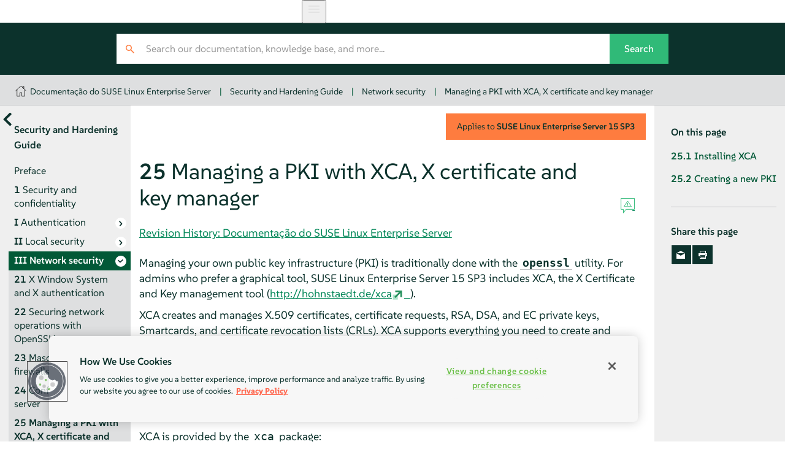

--- FILE ---
content_type: text/html
request_url: https://documentation.suse.com/pt-br/sles/15-SP3/html/SLES-all/cha-security-xca.html
body_size: 6858
content:
<?xml version="1.0" encoding="UTF-8" standalone="no"?>
<!DOCTYPE html><html xmlns="http://www.w3.org/1999/xhtml" lang="en" xml:lang="en"><head><title>Managing a PKI with XCA, X certificate and key manager | Security and Hardening Guide | SLES 15 SP3</title><meta charset="UTF-8"/><meta name="viewport" content="width=device-width, initial-scale=1.0, user-scalable=yes"/><link rel="stylesheet" type="text/css" href="static/css/style.css"/>
<link rel="schema.dc" href="http://purl.org/dc/elements/1.1/"/><link rel="schema.dcterms" href="http://purl.org/dc/terms/"/>
<meta name="dcterms.modified" content="2022-10-10"/><meta name="dcterms.created" content="2022-10-10"/><meta name="title" content="Managing a PKI with XCA, X certificate and key manager…"/>
<meta name="description" content="Managing your own public key infrastructure (PKI) is traditionally done with the openssl utility. For admins who prefer a graphical tool, SUSE Linux Enter…"/>
<meta name="product-name" content="SUSE Linux Enterprise Server"/>
<meta name="product-number" content="15 SP3"/>
<meta name="book-title" content="Security and Hardening Guide"/>
<meta name="chapter-title" content="Chapter 25. Managing a PKI with XCA, X certificate and key manager"/>
<meta name="tracker-url" content="https://bugzilla.suse.com/enter_bug.cgi"/>
<meta name="tracker-type" content="bsc"/>
<meta name="tracker-bsc-assignee" content="fs@suse.com"/>
<meta name="tracker-bsc-component" content="Documentation"/>
<meta name="tracker-bsc-product" content="SUSE Linux Enterprise Server 15 SP3 PÚBLICO"/>
<meta name="publisher" content="SUSE"/><link rel="canonical" href="https://documentation.suse.com/pt-br/sles/15-SP3/html/SLES-all/cha-security-xca.html"/>
<meta property="og:url" content="https://documentation.suse.com/pt-br/sles/15-SP3/html/SLES-all/cha-security-xca.html"/>
<meta property="og:image" content="https://documentation.suse.com/pt-br/sles/15-SP3/html/SLES-all/https://documentation.suse.com/pt-br/sles/15-SP3/html/SLES-all/document.jpg"/>
<meta name="generator" content="DAPS 4.0.beta12 (https://opensuse.github.io/daps) using SUSE XSL Stylesheets 2.95.26 (based on DocBook XSL Stylesheets 1.79.2) - chunked"/>
<meta property="og:title" content="Security and Hardening Guide"/>
<meta property="og:description" content="Implement system security and hardening for SLES"/>
<meta property="og:type" content="article"/>
<meta name="twitter:card" content="summary"/>
<meta name="twitter:image" content="https://documentation.suse.com/pt-br/sles/15-SP3/html/SLES-all/document.jpg"/>
<meta name="twitter:title" content="Security and Hardening Guide"/>
<meta name="twitter:description" content="Implement system security and hardening for SLES"/>
<meta name="twitter:site" content="@SUSE"/>
<script type="application/ld+json">{
    "@context": "http://schema.org",
    "@type": ["TechArticle"],
    "image": "https://www.suse.com/assets/img/suse-white-logo-green.svg",
    
     "isPartOf": {
      "@type": "CreativeWorkSeries",
      "name": "Products &amp; Solutions"
    },
    
    "inLanguage": "en",
    

    "headline": "Managing a PKI with XCA, X certificate and key manager",
  
    "description": "Managing your own public key infrastructure (PKI) is traditionally done with the openssl utility. For admins who prefer a graphical tool, SUSE Linux …",
      
    "author": [
      {
        "@type": "Corporation",
        "name": "SUSE Product &amp; Solution Documentation Team",
        "url": "https://www.suse.com/assets/img/suse-white-logo-green.svg"
      }
    ],
      
    "dateModified": "2022-10-10T00:00+02:00",
      
    "datePublished": "2022-10-10T00:00+02:00",
      

    "about": [
      
    ],
  
    "sameAs": [
          "https://www.facebook.com/SUSEWorldwide/about",
          "https://www.youtube.com/channel/UCHTfqIzPKz4f_dri36lAQGA",
          "https://twitter.com/SUSE",
          "https://www.linkedin.com/company/suse"
    ],
    "publisher": {
      "@type": "Corporation",
      "name": "SUSE",
      "url": "https://documentation.suse.com",
      "logo": {
        "@type": "ImageObject",
        "url": "https://www.suse.com/assets/img/suse-white-logo-green.svg"
      }
    }
  }</script>
<!--SUSE Header head--><script type="module">
     import { defineCustomElements, setAssetPath } from 'https://d12w0ryu9hjsx8.cloudfront.net/shared-header/1.9/shared-header.esm.js';
     defineCustomElements();
     setAssetPath("https://d12w0ryu9hjsx8.cloudfront.net/shared-header/1.9/assets");
   </script>
<link type="text/css" rel="preload" as="style" onload="this.rel='stylesheet'" href="https://documentation.suse.com/docserv/res/fonts/suse/suse.css"/><script src="static/js/script-purejs.js" type="text/javascript"> </script><script src="static/js/highlight.js" type="text/javascript"> </script><script>hljs.highlightAll();</script><script type="text/javascript">
if (window.location.protocol.toLowerCase() != 'file:') {
  var externalScript1 = document.createElement("script");
  externalScript1.src = "/docserv/res/extra.js";
  document.head.appendChild(externalScript1);
}
      </script></head><body class="wide offline js-off"><!-- SUSE Header --><shared-header language="en" languages="{      &quot;en&quot;: { &quot;label&quot;: &quot;English&quot;, &quot;url&quot;: &quot;https://documentation.suse.com/en-us/&quot; },      &quot;de&quot;: { &quot;label&quot;: &quot;Deutsch&quot;, &quot;url&quot;: &quot;https://documentation.suse.com/de-de/&quot; },      &quot;fr&quot;: { &quot;label&quot;: &quot;Français&quot;, &quot;url&quot;: &quot;https://documentation.suse.com/fr-fr/&quot; },      &quot;es&quot;: { &quot;label&quot;: &quot;Español&quot;, &quot;url&quot;: &quot;https://documentation.suse.com/es-es/&quot; },      &quot;zh_CN&quot;: { &quot;label&quot;: &quot;中文&quot;, &quot;url&quot;: &quot;https://documentation.suse.com/zh-cn/&quot; },      &quot;pt_BR&quot;: { &quot;label&quot;: &quot;Português Brasileiro&quot;, &quot;url&quot;: &quot;https://documentation.suse.com/pt-br/&quot; }     }" enable-search="false"> </shared-header><div class="crumbs"><div class="growth-inhibitor"><a class="crumb overview-link" href="/" title="documentation.suse.com"/><a class="crumb" href="index.html">Documentação do SUSE Linux Enterprise Server</a><span class="sep">|</span><a class="crumb" href="book-security.html">Security and Hardening Guide</a><span class="sep">|</span><a class="crumb" href="part-network-security.html">Network security</a><span class="sep">|</span><a class="crumb" href="cha-security-xca.html">Managing a PKI with XCA, X certificate and key manager</a></div></div><main id="_content"><nav id="_side-toc-overall" tabindex="0" class="side-toc"><button id="_open-document-overview" title="More documents"> </button><div class="side-title">Security and Hardening Guide</div><ol role="list"><li role="listitem"><a href="preface-security.html" class=" "><span class="title-number"> </span><span class="title-name">Preface</span></a></li><li role="listitem"><a href="cha-security.html" class=" "><span class="title-number">1 </span><span class="title-name">Security and confidentiality</span></a></li><li role="listitem"><a href="part-auth.html" class="has-children "><span class="title-number">I </span><span class="title-name">Authentication</span></a><ol role="list"><li role="listitem"><a href="cha-pam.html" class=" "><span class="title-number">2 </span><span class="title-name">Authentication with PAM</span></a></li><li role="listitem"><a href="cha-nis.html" class=" "><span class="title-number">3 </span><span class="title-name">Using NIS</span></a></li><li role="listitem"><a href="cha-security-auth.html" class=" "><span class="title-number">4 </span><span class="title-name">Setting up authentication clients using YaST</span></a></li><li role="listitem"><a href="cha-security-ldap.html" class=" "><span class="title-number">5 </span><span class="title-name">LDAP with 389 Directory Server</span></a></li><li role="listitem"><a href="cha-security-kerberos.html" class=" "><span class="title-number">6 </span><span class="title-name">Network authentication with Kerberos</span></a></li><li role="listitem"><a href="cha-security-ad.html" class=" "><span class="title-number">7 </span><span class="title-name">Active Directory support</span></a></li><li role="listitem"><a href="cha-security-freeradius.html" class=" "><span class="title-number">8 </span><span class="title-name">Setting up a freeRADIUS server</span></a></li></ol></li><li role="listitem"><a href="part-local-security.html" class="has-children "><span class="title-number">II </span><span class="title-name">Local security</span></a><ol role="list"><li role="listitem"><a href="cha-physical-security.html" class=" "><span class="title-number">9 </span><span class="title-name">Physical security</span></a></li><li role="listitem"><a href="sec-sec-software-management.html" class=" "><span class="title-number">10 </span><span class="title-name">Software management</span></a></li><li role="listitem"><a href="sec-sec-file-management.html" class=" "><span class="title-number">11 </span><span class="title-name">File management</span></a></li><li role="listitem"><a href="cha-security-cryptofs.html" class=" "><span class="title-number">12 </span><span class="title-name">Encrypting partitions and files</span></a></li><li role="listitem"><a href="cha-configure-cryptctl.html" class=" "><span class="title-number">13 </span><span class="title-name">Storage encryption for hosted applications with cryptctl</span></a></li><li role="listitem"><a href="sec-sec-user-management.html" class=" "><span class="title-number">14 </span><span class="title-name">User management</span></a></li><li role="listitem"><a href="cha-sec-cron-at.html" class=" "><span class="title-number">15 </span><span class="title-name">Restricting <code class="systemitem">cron</code> and <code class="systemitem">at</code></span></a></li><li role="listitem"><a href="cha-spectre.html" class=" "><span class="title-number">16 </span><span class="title-name">Spectre/Meltdown checker</span></a></li><li role="listitem"><a href="cha-security-yast-security.html" class=" "><span class="title-number">17 </span><span class="title-name">Configuring security settings with YaST</span></a></li><li role="listitem"><a href="cha-security-polkit.html" class=" "><span class="title-number">18 </span><span class="title-name">The Polkit authentication framework</span></a></li><li role="listitem"><a href="cha-security-acls.html" class=" "><span class="title-number">19 </span><span class="title-name">Access control lists in Linux</span></a></li><li role="listitem"><a href="cha-aide.html" class=" "><span class="title-number">20 </span><span class="title-name">Intrusion detection with AIDE</span></a></li></ol></li><li role="listitem" class="active"><a href="part-network-security.html" class="has-children you-are-here"><span class="title-number">III </span><span class="title-name">Network security</span></a><ol role="list"><li role="listitem"><a href="cha-xauth.html" class=" "><span class="title-number">21 </span><span class="title-name">X Window System and X authentication</span></a></li><li role="listitem"><a href="cha-ssh.html" class=" "><span class="title-number">22 </span><span class="title-name">Securing network operations with OpenSSH</span></a></li><li role="listitem"><a href="cha-security-firewall.html" class=" "><span class="title-number">23 </span><span class="title-name">Masquerading and firewalls</span></a></li><li role="listitem"><a href="cha-security-vpnserver.html" class=" "><span class="title-number">24 </span><span class="title-name">Configuring a VPN server</span></a></li><li role="listitem"><a href="cha-security-xca.html" class=" you-are-here"><span class="title-number">25 </span><span class="title-name">Managing a PKI with XCA, X certificate and key manager</span></a></li><li role="listitem"><a href="cha-sec-sysctl.html" class=" "><span class="title-number">26 </span><span class="title-name">Improving network security with <code class="command">sysctl</code> variables</span></a></li></ol></li><li role="listitem"><a href="part-compliance.html" class="has-children "><span class="title-number">IV </span><span class="title-name">Regulations and Compliance</span></a><ol role="list"><li role="listitem"><a href="cha-common-criteria.html" class=" "><span class="title-number">27 </span><span class="title-name">Common Criteria</span></a></li><li role="listitem"><a href="cha-security-fips.html" class=" "><span class="title-number">28 </span><span class="title-name">Enabling compliance with FIPS 140-2</span></a></li><li role="listitem"><a href="cha-security-pci-dss.html" class=" "><span class="title-number">29 </span><span class="title-name">Payment Card Industry Data Security Standard (PCI DSS)</span></a></li><li role="listitem"><a href="cha-security-stig.html" class=" "><span class="title-number">30 </span><span class="title-name">Hardening SUSE Linux Enterprise with STIG</span></a></li></ol></li><li role="listitem"><a href="part-apparmor.html" class="has-children "><span class="title-number">V </span><span class="title-name">Confining privileges with <span class="phrase">AppArmor</span></span></a><ol role="list"><li role="listitem"><a href="cha-apparmor-intro.html" class=" "><span class="title-number">31 </span><span class="title-name">Introducing <span class="phrase">AppArmor</span></span></a></li><li role="listitem"><a href="cha-apparmor-start.html" class=" "><span class="title-number">32 </span><span class="title-name">Getting started</span></a></li><li role="listitem"><a href="cha-apparmor-concept.html" class=" "><span class="title-number">33 </span><span class="title-name">Immunizing programs</span></a></li><li role="listitem"><a href="cha-apparmor-profiles.html" class=" "><span class="title-number">34 </span><span class="title-name">Profile components and syntax</span></a></li><li role="listitem"><a href="cha-apparmor-repos.html" class=" "><span class="title-number">35 </span><span class="title-name"><span class="phrase">AppArmor</span> profile repositories</span></a></li><li role="listitem"><a href="cha-apparmor-yast.html" class=" "><span class="title-number">36 </span><span class="title-name">Building and managing profiles with YaST</span></a></li><li role="listitem"><a href="cha-apparmor-commandline.html" class=" "><span class="title-number">37 </span><span class="title-name">Building profiles from the command line</span></a></li><li role="listitem"><a href="cha-apparmor-hat.html" class=" "><span class="title-number">38 </span><span class="title-name">Profiling your Web applications using ChangeHat</span></a></li><li role="listitem"><a href="cha-apparmor-pam.html" class=" "><span class="title-number">39 </span><span class="title-name">Confining users with <code class="systemitem">pam_apparmor</code></span></a></li><li role="listitem"><a href="cha-apparmor-managing.html" class=" "><span class="title-number">40 </span><span class="title-name">Managing profiled applications</span></a></li><li role="listitem"><a href="cha-apparmor-support.html" class=" "><span class="title-number">41 </span><span class="title-name">Support</span></a></li><li role="listitem"><a href="cha-apparmor-glossary.html" class=" "><span class="title-number">42 </span><span class="title-name"><span class="phrase">AppArmor</span> glossary</span></a></li></ol></li><li role="listitem"><a href="part-selinux.html" class="has-children "><span class="title-number">VI </span><span class="title-name">SELinux</span></a><ol role="list"><li role="listitem"><a href="cha-selinux.html" class=" "><span class="title-number">43 </span><span class="title-name">Configuring SELinux</span></a></li></ol></li><li role="listitem"><a href="part-audit.html" class="has-children "><span class="title-number">VII </span><span class="title-name">The Linux Audit Framework</span></a><ol role="list"><li role="listitem"><a href="cha-audit-comp.html" class=" "><span class="title-number">44 </span><span class="title-name">Understanding Linux audit</span></a></li><li role="listitem"><a href="cha-audit-setup.html" class=" "><span class="title-number">45 </span><span class="title-name">Setting up the Linux audit framework</span></a></li><li role="listitem"><a href="cha-audit-scenarios.html" class=" "><span class="title-number">46 </span><span class="title-name">Introducing an audit rule set</span></a></li><li role="listitem"><a href="cha-audit-moreinfo.html" class=" "><span class="title-number">47 </span><span class="title-name">Useful resources</span></a></li></ol></li><li role="listitem"><a href="bk06apa.html" class=" "><span class="title-number">A </span><span class="title-name">GNU licenses</span></a></li> </ol><div id="_document-overview"><ol role="list"><li role="listitem"><a href="book-administration.html"><span class="title-name">Administration Guide</span></a></li><li role="listitem"><a href="book-deployment.html"><span class="title-name"><em class="citetitle">Guia de Implantação</em></span></a></li><li role="listitem"><a href="book-upgrade.html"><span class="title-name"><em class="citetitle">Guia de Upgrade</em></span></a></li><li role="listitem"><a href="book-gnome-user.html"><span class="title-name"><em class="citetitle">Guia do Usuário do GNOME</em></span></a></li><li role="listitem"><a href="book-autoyast.html"><span class="title-name">AutoYaST Guide</span></a></li><li role="listitem"><a href="book-security.html"><span class="title-name">Security and Hardening Guide</span></a></li><li role="listitem"><a href="book-tuning.html"><span class="title-name">System Analysis and Tuning Guide</span></a></li><li role="listitem"><a href="book-rmt.html"><span class="title-name">RMT Guide</span></a></li><li role="listitem"><a href="book-storage.html"><span class="title-name">Storage Administration Guide</span></a></li><li role="listitem"><a href="book-virtualization.html"><span class="title-name">Virtualization Guide</span></a></li><li role="listitem"><a href="article-installation.html"><span class="title-name"><em class="citetitle">Inicialização Rápida da Instalação</em></span></a></li><li role="listitem"><a href="article-modules.html"><span class="title-name">Modules and Extensions Quick Start</span></a></li><li role="listitem"><a href="article-virtualization-best-practices.html"><span class="title-name">Virtualization Best Practices</span></a></li><li role="listitem"><a href="article-jeos.html"><span class="title-name">JeOS Quick Start</span></a></li><li role="listitem"><a href="article-amd-sev.html"><span class="title-name">AMD Secure Encrypted Virtualization (AMD-SEV) Guide</span></a></li></ol></div> </nav><button id="_open-side-toc-overall" title="Contents"> </button><article class="documentation"><button id="_unfold-side-toc-page">On this page</button><section class="chapter" id="cha-security-xca" data-id-title="Managing a PKI with XCA, X certificate and key manager"><div class="titlepage"><div><div class="version-info">Applies to  <span class="productname"><span class="productname"><span class="phrase">SUSE Linux Enterprise Server</span></span></span> <span class="productnumber"><span class="productnumber"><span class="phrase">15 SP3</span></span></span></div><div><div class="title-container"><h1 class="title"><span class="title-number-name"><span class="title-number">25 </span><span class="title-name">Managing a PKI with XCA, X certificate and key manager</span></span> <a title="Permalink" class="permalink" href="cha-security-xca.html#">#</a></h1><div class="icons"><a target="_blank" class="icon-reportbug" title="Report an issue"> </a></div></div></div><div><div class="titlepage-revhistory"><a aria-label="Revision History: Documentação do SUSE Linux Enterprise Server" hreflang="en" href="rh-cha-security-xca.html" target="_blank">Revision History: Documentação do SUSE Linux Enterprise Server</a></div></div><div><div class="abstract"><p>
        Managing your own public key infrastructure (PKI) is traditionally
        done with the <code class="command">openssl</code> utility. For admins who
        prefer a graphical tool, <span class="productname"><span class="phrase">SUSE Linux Enterprise Server</span></span> <span class="productnumber"><span class="phrase">15 SP3</span></span> includes XCA,
        the X Certificate and Key management tool 
        (<a class="link" href="http://hohnstaedt.de/xca" target="_blank">http://hohnstaedt.de/xca</a>).
      </p><p>
        XCA creates and manages X.509 certificates, certificate requests,
        RSA, DSA, and EC private keys, Smartcards, and certificate revocation
        lists (CRLs). XCA supports everything you need to create and manage
        your own certificate authority (CA). XCA includes customizable
        templates that can be used for certificate or request generation. 
        This chapter describes a basic setup.
      </p></div></div></div></div><section class="sect1" id="sec-security-xca-install" data-id-title="Installing XCA"><div class="titlepage"><div><div><div class="title-container"><h2 class="title"><span class="title-number-name"><span class="title-number">25.1 </span><span class="title-name">Installing XCA</span></span> <a title="Permalink" class="permalink" href="cha-security-xca.html#sec-security-xca-install">#</a></h2><div class="icons"><a target="_blank" class="icon-reportbug" title="Report an issue"> </a></div></div></div></div></div><p>
    XCA is provided by the <span class="package">xca</span> package:
  </p><div class="verbatim-wrap"><pre class="screen"><code class="prompt user">&gt; </code><code class="command">sudo</code> zypper in xca</pre></div></section><section class="sect1" id="sec-security-xca-start" data-id-title="Creating a new PKI"><div class="titlepage"><div><div><div class="title-container"><h2 class="title"><span class="title-number-name"><span class="title-number">25.2 </span><span class="title-name">Creating a new PKI</span></span> <a title="Permalink" class="permalink" href="cha-security-xca.html#sec-security-xca-start">#</a></h2><div class="icons"><a target="_blank" class="icon-reportbug" title="Report an issue"> </a></div></div></div></div></div><p>XCA stores all cryptographic data in a database. When you are using
    XCA for the first time, and creating a new PKI, you must first create a
    new database by clicking <span class="guimenu">File &gt; New DataBase</span>
      (<a class="xref" href="cha-security-xca.html#fig-xca-newdb" title="Create a new XCA database">Figure 25.1, “Create a new XCA database”</a>).
  </p><div class="figure" id="fig-xca-newdb"><div class="figure-contents"><div class="mediaobject"><a href="images/sec-xca-2.png"><img src="images/sec-xca-2.png" width="80%" alt="Create a new XCA database" title="Create a new XCA database"/></a></div></div><div class="title-container"><div class="figure-title-wrap"><div class="figure-title"><span class="title-number-name"><span class="title-number">Figure 25.1: </span><span class="title-name">Create a new XCA database </span></span><a title="Permalink" class="permalink" href="cha-security-xca.html#fig-xca-newdb">#</a></div></div><div class="icons"><a target="_blank" class="icon-reportbug" title="Report an issue"> </a></div></div></div><section class="sect2" id="sec-security-root-ca" data-id-title="Creating a new root CA"><div class="titlepage"><div><div><div class="title-container"><h3 class="title"><span class="title-number-name"><span class="title-number">25.2.1 </span><span class="title-name">Creating a new root CA</span></span> <a title="Permalink" class="permalink" href="cha-security-xca.html#sec-security-root-ca">#</a></h3><div class="icons"><a target="_blank" class="icon-reportbug" title="Report an issue"> </a></div></div></div></div></div><p>
  The following steps describe how to create a new root CA.
 </p><div class="procedure" id="pro-create-root-ca"><div class="procedure-contents"><ol class="procedure" type="1"><li class="step"><p>
     Click the <span class="guimenu">Certificates</span> tab.
   </p></li><li class="step"><p>
     Click the <span class="guimenu">New Certificate</span> button.
   </p></li><li class="step"><p>
     Click the <span class="guimenu">Source</span> tab. At the bottom of the window,
     under <span class="guimenu">Template for the new certificate</span>, select the
     <span class="guimenu">[default] CA</span> template, then click 
     <span class="guimenu">Apply all</span>.
   </p></li><li class="step"><p>
     Click the <span class="guimenu">Subject</span> tab.
     Create an <span class="guimenu">Internal Name</span>, which identifies your new
     root CA internally, in XCA only.
   </p><p>       
      Complete the fields in the <span class="guimenu">Distinguished Name</span>
      section. Use the <span class="guimenu">Add</span> button to add any additional
      elements, if you require any.
    </p></li><li class="step"><p>
      In the <span class="guimenu">Private key</span> drop-down, select your preferred
      private key if you have one, or generate a new key.
    </p></li><li class="step"><p>
      Click the <span class="guimenu">Extensions</span> tab. Edit any attributes as 
      necessary. The default <span class="guimenu">Time Range</span> is 10 years.
      The certificate revocation list distribution point will be part of the
      issued certificates, and it is a good practice to use a common URL for
      all of your certificates, for example 
      <em class="replaceable">http://www.example.com/crl/crl.der</em>. When you are
      finished click the <span class="guimenu">OK</span> button.
    </p></li></ol></div></div></section><section class="sect2" id="sec-security-signed-host-cert" data-id-title="Creating a signed host certificate"><div class="titlepage"><div><div><div class="title-container"><h3 class="title"><span class="title-number-name"><span class="title-number">25.2.2 </span><span class="title-name">Creating a signed host certificate</span></span> <a title="Permalink" class="permalink" href="cha-security-xca.html#sec-security-signed-host-cert">#</a></h3><div class="icons"><a target="_blank" class="icon-reportbug" title="Report an issue"> </a></div></div></div></div></div><p>
    The next step is to create a host certificate signed by your new
    certificate authority.
  </p><div class="procedure"><div class="procedure-contents"><ol class="procedure" type="1"><li class="step"><p>
        Click the <span class="guimenu">Certificates</span> tab, then click the 
        <span class="guimenu">New Certificate</span> button.
      </p></li><li class="step"><p>
        On the <span class="guimenu">Source</span> tab, select the 
        <span class="guimenu">[default] TLS_server</span> and click the 
        <span class="guimenu">Apply all</span> button. This enters the appropriate
        values in the <span class="guimenu">Extensions</span>, 
        <span class="guimenu">Key usage</span>, and <span class="guimenu">Netscape</span> tabs.
        In the <span class="guimenu">Signing</span> section, select the certificate that you created in <a class="xref" href="cha-security-xca.html#sec-security-root-ca" title="25.2.1. Creating a new root CA">Section 25.2.1, “Creating a new root CA”</a>.
      </p></li><li class="step"><p>
        Click the <span class="guimenu">Subject</span> tab. Create an internal name,
        which is for display purposes in XCA. A good practice is to
        use the host name, or the fully-qualified domain name. Then fill in
        the fields in the <span class="guimenu">Distinguished Name</span>
        section. For host certificates, the common name must be the FQDN that
        your users will use. This can be the canonical name of the host, or
        an alias. For example, if jupiter.example.com is your web server and it has a
        DNS CNAME entry of www.example.com, then you probably want the
        <span class="guimenu">commonName</span> value in the certificate to be www.example.com. If you want to add in any additional parts to the
        distinguished name, use the drop-down box and Add button.
        Select the desired private key or generate a new one.
      </p></li><li class="step"><p>
        Click the <span class="guimenu">Extensions</span> tab. The default
        <span class="guimenu">Time range</span> is one year. If you change this, click the <span class="guimenu">Apply</span> button.
      </p></li><li class="step"><p>
        It is a good practice to designate a certificate revocation list
        location. The location must be unique for this root certificate. XCA
        exports CRLs in either PEM or DER format with appropriate suffixes, so this should be considered when selecting the URL, for example something like 
        <em class="replaceable">http://www.example.com/crl/crl.der</em>. On the 
        <span class="guimenu">CRL Distribution points</span> line click the 
        <span class="guimenu">Edit</span> button. Type in your URI, then click 
        <span class="guimenu">Add</span>. Click <span class="guimenu">Validate</span> and
        <span class="guimenu">Apply</span>.
      </p><p>
        Click the <span class="guimenu">OK</span> button.
      </p></li></ol></div></div></section><section class="sect2" id="sec-security-revoke-cert" data-id-title="Revoking a Certificate"><div class="titlepage"><div><div><div class="title-container"><h3 class="title"><span class="title-number-name"><span class="title-number">25.2.3 </span><span class="title-name">Revoking a Certificate</span></span> <a title="Permalink" class="permalink" href="cha-security-xca.html#sec-security-revoke-cert">#</a></h3><div class="icons"><a target="_blank" class="icon-reportbug" title="Report an issue"> </a></div></div></div></div></div><div class="procedure"><div class="procedure-contents"><ol class="procedure" type="1"><li class="step"><p>
          Click the <span class="guimenu">Certificates</span> tab.
        </p></li><li class="step"><p>
          Right-click on the certificate that you want to revoke, then click
          <span class="guimenu">Revoke</span>.
        </p></li><li class="step"><p>         
          Right-click the CA certificate that signed the certificate you want
          to revoke. Click <span class="guimenu">CA &gt; Generate CRL</span>.
        </p><p>
          Click the <span class="guimenu">OK</span> button in the <span class="guimenu">Create CRL</span> dialog.
        </p></li><li class="step"><p>
          Click on the <span class="guimenu">Revocation lists</span> tab in the main
          window. Right-click on the CRL you just generated and select
          <span class="guimenu">Expor</span>t. Select the desired format (probably DER)
          and click <span class="guimenu">OK</span>.
        </p><p>
          Copy the exported CRL to the location published in the issued certificate's <span class="guimenu">CRL Distribution Points</span>.
        </p></li></ol></div></div></section></section></section><nav class="bottom-pagination"><div><a class="pagination-link prev" href="cha-security-vpnserver.html"><span class="pagination-relation">Previous</span><span class="pagination-label"><span class="title-number">Chapter 24 </span>Configuring a VPN server</span></a> </div><div><a class="pagination-link next" href="cha-sec-sysctl.html"><span class="pagination-relation">Next</span><span class="pagination-label"><span class="title-number">Chapter 26 </span>Improving network security with <code class="command">sysctl</code> variables</span></a> </div></nav></article><aside id="_side-toc-page" class="side-toc"><div class="side-title">On this page</div><div class="toc"><ul><li><span class="sect1"><a href="cha-security-xca.html#sec-security-xca-install"><span class="title-number">25.1 </span><span class="title-name">Installing XCA</span></a></span></li><li><span class="sect1"><a href="cha-security-xca.html#sec-security-xca-start"><span class="title-number">25.2 </span><span class="title-name">Creating a new PKI</span></a></span></li></ul></div><div class="side-title">Share this page</div><ul class="share"><li><a id="_share-mail" href="#" title="E-Mail"> </a></li><li><a id="_print-button" href="#" title="Print this page"> </a></li></ul> </aside></main><footer id="_footer"><div class="growth-inhibitor"><div class="copy"><span class="copy__rights">© SUSE  2025</span></div></div></footer>
<script type="text/javascript" src="static/js/language-switcher.js"> </script></body></html>